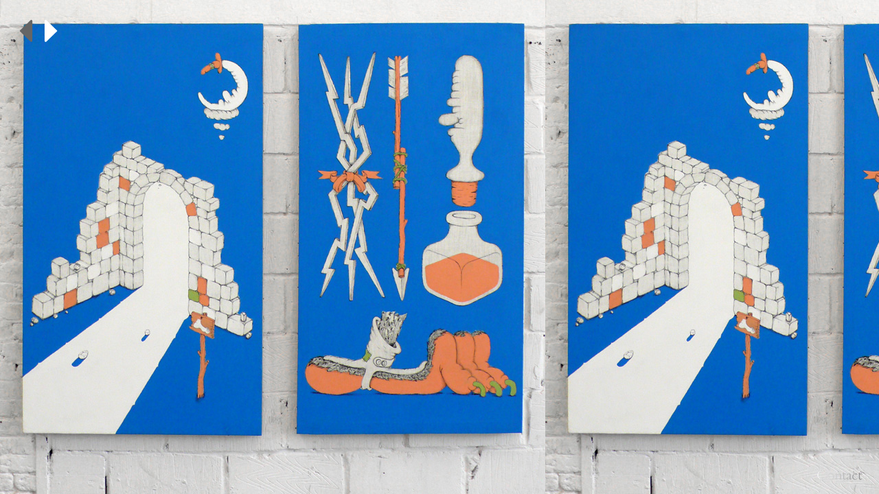

--- FILE ---
content_type: text/html
request_url: http://russellmaurice.com/123.htm
body_size: 631
content:
<!DOCTYPE HTML PUBLIC "-//W3C//DTD HTML 4.01 Transitional//EN"
"http://www.w3.org/TR/html4/loose.dtd">
<html>
<head>
<meta http-equiv="Content-Type" content="text/html; charset=iso-8859-1">
<meta name="viewport" content="width=device-width">
<title>/\/\/\/\/\/\/\/\/\/\/\/\/\/\/\/\/\/\/\/\/\/\/\/\/\/\/\/\/\/\/\/\/\/\/\/\/\/\/\/\/\/\/\/\/\/\/\/\/\/\/\/\/\/\/\/\/\/\/\/\/\/\/\/\/\/\/\/\</title>
<style type="text/css">
<!--
body {
	background-image: url(images/123.jpg);
}
-->
</style><link href="contact.css" rel="stylesheet" type="text/css"></head>

<body>
<table width="100%"  border="0" cellspacing="0" cellpadding="0">
  <tr>
    <td width="20"><img src="one.gif" width="20" height="20"></td>
    <td width="24"><a href="1.htm"><img src="arrowB.gif" width="20" height="34" vspace="20" border="0"></a></td>
    <td width="12"><img src="one.gif" width="12" height="12"></td>
    <td width="24"><a href="122.htm"><img src="arrowF.gif" width="20" height="34" vspace="20" border="0"></a></td>
    <td>&nbsp;</td>
  </tr>
</table>
<div class="contact" id="footer">
<a class="cryptedmail noanim" href="#"  data-name="info" data-domain="russelmaurice" data-tld="com"	onclick="window.location.href = 'mailto:' + this.dataset.name + '@' + this.dataset.domain + '.' + this.dataset.tld; return false;">
<img src="/Contact.gif">
</a>
</div>
 </body>
</html>


--- FILE ---
content_type: text/css
request_url: http://russellmaurice.com/contact.css
body_size: 254
content:
#footer{
     color: #000;
     font-size: 9px;
     font-family: Verdana, Geneva, Arial, sans-serif;
     text-align: center;
     position: absolute;
     bottom: 0px;
     left: 0px;
     width: 100%;
     height: 40px;}

#footer img{
    width:75px!important;
    float: right;
    margin: 0 20px;}

@media screen and (max-width:780px){
    	body{background-size:cover;}}
